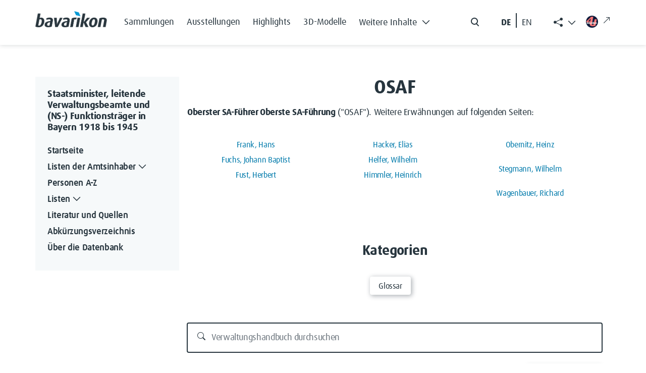

--- FILE ---
content_type: text/html; charset=UTF-8
request_url: https://verwaltungshandbuch.bavarikon.de/index.php?title=OSAF&oldid=15575
body_size: 8474
content:
<!DOCTYPE html>
<html class="client-nojs" lang="de-x-formal" dir="ltr">
<head>
<meta charset="UTF-8">
<title>OSAF – Staatsminister, leitende Verwaltungsbeamte und (NS-) Funktionsträger in Bayern 1918 bis 1945</title>
<script>document.documentElement.className="client-js";RLCONF={"wgBreakFrames":false,"wgSeparatorTransformTable":[",\t.",".\t,"],"wgDigitTransformTable":["",""],"wgDefaultDateFormat":"dmy","wgMonthNames":["","Januar","Februar","März","April","Mai","Juni","Juli","August","September","Oktober","November","Dezember"],"wgRequestId":"aWv1ZTrxXerLXLTDUgH8igAAAAc","wgCanonicalNamespace":"","wgCanonicalSpecialPageName":false,"wgNamespaceNumber":0,"wgPageName":"OSAF","wgTitle":"OSAF","wgCurRevisionId":15575,"wgRevisionId":15575,"wgArticleId":1835,"wgIsArticle":true,"wgIsRedirect":false,"wgAction":"view","wgUserName":null,"wgUserGroups":["*"],"wgCategories":["Glossar"],"wgPageViewLanguage":"de-formal","wgPageContentLanguage":"de-formal","wgPageContentModel":"wikitext","wgRelevantPageName":"OSAF","wgRelevantArticleId":1835,"wgIsProbablyEditable":false,"wgRelevantPageIsProbablyEditable":false,"wgRestrictionEdit":[],"wgRestrictionMove":[],"wgCiteReferencePreviewsActive":true,"wgMediaViewerOnClick":true,"wgMediaViewerEnabledByDefault":true,"wgPopupsFlags":0,"egMapsScriptPath":"/extensions/Maps/","egMapsDebugJS":false,"egMapsAvailableServices":["leaflet","googlemaps3"],"egMapsLeafletLayersApiKeys":{"MapBox":"","MapQuestOpen":"","Thunderforest":"","GeoportailFrance":""}};
RLSTATE={"site.styles":"ready","user.styles":"ready","user":"ready","user.options":"loading","mediawiki.codex.messagebox.styles":"ready","mediawiki.action.styles":"ready","mediawiki.interface.helpers.styles":"ready","skins.tweeki.mediawiki.styles":"ready","skins.tweeki.awesome.styles":"ready","skins.tweeki.styles":"ready","skins.tweeki.externallinks.styles":"ready","x.BavarikonStyle.styles":"ready"};RLPAGEMODULES=["ext.smw.styles","smw.entityexaminer","site","mediawiki.page.ready","ext.popups","skins.tweeki.messages","skins.tweeki.scripts","ext.smw.purge"];</script>
<script>(RLQ=window.RLQ||[]).push(function(){mw.loader.impl(function(){return["user.options@12s5i",function($,jQuery,require,module){mw.user.tokens.set({"patrolToken":"+\\","watchToken":"+\\","csrfToken":"+\\"});
}];});});</script>
<link rel="stylesheet" href="/load.php?lang=de-formal&amp;modules=mediawiki.action.styles%7Cmediawiki.codex.messagebox.styles%7Cmediawiki.interface.helpers.styles%7Cskins.tweeki.awesome.styles%7Cskins.tweeki.externallinks.styles%7Cskins.tweeki.mediawiki.styles%7Cskins.tweeki.styles%7Cx.BavarikonStyle.styles&amp;only=styles&amp;skin=tweeki">
<script async="" src="/load.php?lang=de-formal&amp;modules=startup&amp;only=scripts&amp;raw=1&amp;skin=tweeki"></script>
<style>#mw-indicator-mw-helplink {display:none;}</style>
<meta name="ResourceLoaderDynamicStyles" content="">
<link rel="stylesheet" href="/load.php?lang=de-formal&amp;modules=site.styles&amp;only=styles&amp;skin=tweeki">
<meta name="generator" content="MediaWiki 1.43.6">
<meta name="robots" content="noindex,nofollow,max-image-preview:standard">
<meta name="format-detection" content="telephone=no">
<meta name="viewport" content="width=1120">
<meta name="viewport" content="width=device-width, initial-scale=1">
<link rel="alternate" type="application/rdf+xml" title="OSAF" href="/index.php?title=Spezial:RDF_exportieren&amp;xmlmime=rdf">
<link rel="search" type="application/opensearchdescription+xml" href="/rest.php/v1/search" title="Staatsminister, leitende Verwaltungsbeamte und (NS-) Funktionsträger in Bayern 1918 bis 1945 (de-formal)">
<link rel="EditURI" type="application/rsd+xml" href="https://verwaltungshandbuch.bavarikon.de/api.php?action=rsd">
<link rel="alternate" type="application/atom+xml" title="Atom-Feed für „Staatsminister, leitende Verwaltungsbeamte und (NS-) Funktionsträger in Bayern 1918 bis 1945“" href="/index.php?title=Spezial:Letzte_%C3%84nderungen&amp;feed=atom">
</head>
<body class="mediawiki ltr sitedir-ltr mw-hide-empty-elt ns-0 ns-subject page-OSAF rootpage-OSAF skin-tweeki action-view tweeki-animateLayout tweeki-non-advanced tweeki-user-anon">            <!-- bavarikon header -->
            <header class="header">
    <nav class="navbar fixed-top navbar-expand-xl" id="main_navigation" aria-label="Main Navigation">
        <div class="container px-md-0">
            <a class="navbar-brand brand-logo" href="https://www.bavarikon.de/">
                <img src="../../extensions/BavarikonStyle/img/bavarikon_logo_dark.png" class="img-fluid" alt="bavarikon" title="Startseite öffnen" width="333" height="74">
            </a>
            <div class="navbar-collapse justify-content-end justify-content-xl-start">
                <ul class="navbar-nav menu-item mb-2 me-auto mb-xl-0 d-none d-xl-flex">
<li class="nav-item"><a class="nav-link" href="https://www.bavarikon.de/collections"><span class="bavarikonmenu0collections">Sammlungen</span></a></li>
<li class="nav-item"><a class="nav-link" href="https://www.bavarikon.de/exhibitions"><span class="bavarikonmenu0exhibitions">Ausstellungen</span></a></li>
<li class="nav-item"><a class="nav-link" href="https://www.bavarikon.de/highlights"><span class="bavarikonmenu0highlights">Highlights</span></a></li>
<li class="nav-item"><a class="nav-link" href="https://www.bavarikon.de/3dmodels"><span class="bavarikonmenu03dobjects">3D-Modelle</span></a></li>
<li class="nav-item dropdown" id="drop-1">

                            <a class="nav-link dropdown-toggle" href="#" aria-label="Weitere Inhalte"  role="button" data-bs-toggle="dropdown" aria-expanded="false"><span class="bavarikonmenu0modules">Weitere Inhalte</span><i class="bvrk-chevron-down" title="Weitere Inhalte"></i>

                                <i class="bvrk-chevron-up" title="Weitere Inhalte"></i>
                            </a>

                            <ul class="dropdown-menu">
<li><a class="dropdown-item" href="https://www.bavarikon.de/partners"><span class="bavarikonmenu0partner">Partner</span></a></li>
<li><a class="dropdown-item" href="https://www.bavarikon.de/objects"><span class="bavarikonmenu0objectsearch">Objekte</span></a></li>
<li><a class="dropdown-item" href="https://www.bavarikon.de/places"><span class="bavarikonmenu0places">Orte</span></a></li>
<li><a class="dropdown-item" href="https://www.bavarikon.de/maps"><span class="bavarikonmenu0maps">Karten</span></a></li>
<li><a class="dropdown-item" href="https://www.bavarikon.de/people"><span class="bavarikonmenu0persons">Personen</span></a></li>
<li><a class="dropdown-item" href="https://www.bavarikon.de/newspapers"><span class="bavarikonmenu0newspapers">Zeitungen</span></a></li>
<li><a class="dropdown-item" href="https://www.bavarikon.de/imagesimilarity"><span class="bavarikonmenu0imgsimsearch">Bildähnlichkeitssuche</span></a></li>
<li><a class="dropdown-item" href="https://www.bavarikon.de/podcast"><span class="bavarikonmenu0podcast">Podcast</span></a></li>
<li><a class="dropdown-item" href="https://www.bavarikon.de/bavarikon4U"><span class="bavarikonmenu0bavarikon4U">bavarikon4U</span></a></li>
</ul></li>
</ul><form class="d-flex d-none d-md-flex me-5 me-xl-0" role="search" aria-label="search button" method="get" action="https://www.bavarikon.de/search?lang=de" target="_blank">
                    <input class="form-control me-2 d-none" type="search" placeholder="Search" aria-label="Search">
                    <button class="btn d-flex flex-row" type="submit">
                        <img src="../../extensions/BavarikonStyle/img/icon-search.svg" alt="search" title="Allgemeine Suche öffnen">
                        <span class="d-none">Search</span>
                    </button>
                </form>

                <!--ul class="navbar-nav social-item list-group-horizontal d-none d-md-flex me-5 me-xl-0">
                    <li class="nav-item">
                        <a class="nav-link pe-2 selected de-lang de-switch" href="#"> DE </a>
                    </li>
                    <li class="nav-link seperate-border px-0"></li>
                    <li class="nav-item">
                        <a class="nav-link ps-2 en-lang en-switch" href="#" title="Switch language to English">EN</a>
                    </li>
                </ul-->
            <ul id="language-switcher" class="navbar-nav social-item list-group-horizontal d-none d-md-flex me-5 me-xl-0">
          <li class="nav-item">
            <button class="nav-link pe-2 btn btn-link de-lang de-switch" id="de-switch" aria-keyshortcuts="Alt+L">DE </button>
          </li>
          <li class="nav-link seperate-border px-0"></li>
          <li class="nav-item">
            <button class="nav-link ps-2 btn btn-link en-lang en-switch" id="en-switch" aria-keyshortcuts="Alt+L" title="Switch language to English"> EN</button>
          </li>
        </ul>
        <ul class="share-links navbar-nav menu-item dropdown d-none d-xl-block" id="bavarikonsocial">
          <li class="nav-item">
            <a class="nav-link dropdown-toggle" href="#" role="button" aria-label="Weitere Inhalte" data-bs-toggle="dropdown" aria-expanded="true"><span class="bi bi-share-fill"> </span>
              <i class="bvrk-chevron-up" title="Weitere Inhalte anzeigen" style="display:none;"></i>
              <i class="bvrk-chevron-down" title="Weitere Inhalte anzeigen" style="display:inline-block;"></i>
            </a>
            <ul class="dropdown-menu dropdown-menu-end social-item" data-bs-popper="static">
              <li>
                <a class="dropdown-item nav-link d-flex gap-2 align-items-center" href="https://www.facebook.com/bavarikon" target="_blank"><img src="../../extensions/BavarikonStyle/img/icon-facebook.svg" alt="facebook" title="Zu Facebook wechseln (externer Link)"><span>Facebook</span><i class="bi bi-arrow-up-right ms-2 external-link-icon"></i></a>
              </li>
              <li>
                <a class="dropdown-item nav-link d-flex gap-2 align-items-center" href="https://www.pinterest.de/bavarikon/" target="_blank"><img src="../../extensions/BavarikonStyle/img/icon-pinterest.svg" alt="pinterest" title="Zu Pinterest wechseln (externer Link)"><span>Pinterest</span><i class="bi bi-arrow-up-right ms-2 external-link-icon"></i></a>
              </li>
              <li>
                <a class="dropdown-item nav-link d-flex gap-2 align-items-center" href="https://www.instagram.com/bavarikon.de/" target="_blank"><img src="../../extensions/BavarikonStyle/img/icon-instagram.svg" alt="instagram" title="Zu Instagram wechseln (externer Link)"><span>Instagram</span><i class="bi bi-arrow-up-right ms-2 external-link-icon"></i></a>
              </li>
                <li>
                  <a class="dropdown-item nav-link d-flex gap-2 align-items-center" href="https://www.youtube.com/@bavarikon4U" target="_blank"><img src="../../extensions/BavarikonStyle/img/icon-youtube.svg" alt="youtube" title="Zu YouTube wechseln (externer Link)"><span>Youtube</span><i class="bi bi-arrow-up-right ms-2 external-link-icon"></i></a>
                </li>
              <li>
                <a class="dropdown-item nav-link d-flex gap-2 align-items-center" href="https://www.tiktok.com/@bavarikon" target="_blank"><img src="../../extensions/BavarikonStyle/img/tiktok.svg" alt="tiktok" title="Zu TikTok wechseln (externer Link)"><span>TikTok</span><i class="bi bi-arrow-up-right ms-2 external-link-icon"></i></a>
              </li>
              <li>
                <a class="dropdown-item nav-link d-flex gap-2 align-items-center" href="https://bavarikon.blogs.julephosting.de/" target="_blank"><img src="../../extensions/BavarikonStyle/img/podcast2.png" alt="podcast" title="Zu Podcast wechseln (externer Link)"><span>Podcast</span><i class="bi bi-arrow-up-right ms-2 external-link-icon"></i></a>
              </li>
            </ul>
          </li>
        </ul>
        <a class="nav-link menu-item d-none d-md-flex link-bav4u pt-xl-1 me-md-4 me-xl-0" href="https://www.bavarikon4u.de/" target="_blank">
          <img class="icon-bav4u" src="../../extensions/BavarikonStyle/img/b4u-logo.png" alt="podcast" title="Zu Podcast wechseln (externer Link)">
        <i class="bi bi-arrow-up-right ms-2 external-link-icon"></i></a>
            </div>
            <button class="burger-button border-0 py-0 d-block d-xl-none" type="button" data-bs-toggle="offcanvas" data-bs-target="#offcanvasRight" aria-controls="offcanvasRight" title="Hauptmenü öffnen">
                <i class="bvrk-burger-menu"></i>
            </button>
        </div>
    </nav>
</header>
<div class="offcanvas offcanvas-end" tabindex="-1" id="offcanvasRight" aria-label="Offcanvas Right" data-bs-scroll="true">
    <div class="offcanvas-header d-flex justify-content-end">
        <button type="button" class="btn btn-close" data-bs-dismiss="offcanvas" aria-label="Close"></button>
    </div>
    <div class="offcanvas-body">
        <ul class="navbar-nav menu-item me-auto"><li class="nav-item"><a class="nav-link" href="https://www.bavarikon.de/collections"><span class="bavarikonmenu0collections">Sammlungen</span></a></li>
<li class="nav-item"><a class="nav-link" href="https://www.bavarikon.de/exhibitions"><span class="bavarikonmenu0exhibitions">Ausstellungen</span></a></li>
<li class="nav-item"><a class="nav-link" href="https://www.bavarikon.de/highlights"><span class="bavarikonmenu0highlights">Highlights</span></a></li>
<li class="nav-item"><a class="nav-link" href="https://www.bavarikon.de/3dmodels"><span class="bavarikonmenu03dobjects">3D-Modelle</span></a></li>
<li class="nav-item dropdown" id="drop-1">

                <a class="nav-link module-link" data-bs-toggle="collapse" href="#collapseExample" role="button" aria-expanded="false" aria-controls="collapseExample"><span class="bavarikonmenu0modules">Weitere Inhalte</span>

                                   <i class="bvrk-chevron-down" title="Weitere Inhalte"></i>

                    <i class="bvrk-chevron-up" title="Weitere Inhalte"></i>

                </a>

                <div class="collapse" id="collapseExample">

                    <div class="module-list-group border-0">
<a class="module-list-group-item border-0" href="https://www.bavarikon.de/partners"><span class="bavarikonmenu0partner">Partner</span></a><a class="module-list-group-item border-0" href="https://www.bavarikon.de/objects"><span class="bavarikonmenu0objectsearch">Objekte</span></a><a class="module-list-group-item border-0" href="https://www.bavarikon.de/places"><span class="bavarikonmenu0places">Orte</span></a><a class="module-list-group-item border-0" href="https://www.bavarikon.de/maps"><span class="bavarikonmenu0maps">Karten</span></a><a class="module-list-group-item border-0" href="https://www.bavarikon.de/people"><span class="bavarikonmenu0persons">Personen</span></a><a class="module-list-group-item border-0" href="https://www.bavarikon.de/newspapers"><span class="bavarikonmenu0newspapers">Zeitungen</span></a><a class="module-list-group-item border-0" href="https://www.bavarikon.de/imagesimilarity"><span class="bavarikonmenu0imgsimsearch">Bildähnlichkeitssuche</span></a><a class="module-list-group-item border-0" href="https://www.bavarikon.de/podcast"><span class="bavarikonmenu0podcast">Podcast</span></a><a class="module-list-group-item border-0" href="https://www.bavarikon.de/bavarikon4U"><span class="bavarikonmenu0bavarikon4U">bavarikon4U</span></a></div></li>
<!-- -->
        </ul>
        <form class="d-flex search-form" role="search" method="get" action="https://www.bavarikon.de/search?lang=de&terms=">
            <input class="form-control me-2 d-none" type="search" placeholder="Search" aria-label="Search">
            <button class="btn d-flex flex-row ps-0" type="submit">
                <img src="../../extensions/BavarikonStyle/img/icon-search.svg" alt="search" title="Allgemeine Suche öffnen">
                <span class="bavarikonmenu0search">Suchen</span>
            </button>
        </form>
        <!--mobile menu social media links-->
        <ul class="navbar-nav social-item network-item list-group-horizontal" id="bavarikonsocial-m">
            <li class="nav-item">
                <a class="nav-link" href="https://www.facebook.com/bavarikon" target="_blank">
                <img src="../../extensions/BavarikonStyle/img/icon-facebook.svg" alt="facebook" title="Zu Facebook wechseln (externer Link)" height="28">
                <i class="bi bi-arrow-up-right ms-2 external-link-icon"></i>
                </a>
            </li>
            <li class="nav-item">
                <a class="nav-link" href="https://www.pinterest.de/bavarikon/">
                <img src="../../extensions/BavarikonStyle/img/icon-pinterest.svg" alt="pinterest" title="Zu Pinterest wechseln (externer Link)" height="28">
                <i class="bi bi-arrow-up-right ms-2 external-link-icon"></i>
                </a>
            </li>
            <li class="nav-item">
                <a class="nav-link" href="https://www.instagram.com/bavarikon.de/"><img src="../../extensions/BavarikonStyle/img/icon-instagram.svg" alt="instagram" title="Zu Instagram wechseln (externer Link)" height="28">
                <i class="bi bi-arrow-up-right ms-2 external-link-icon"></i>
                </a>
            </li>
        </ul>
    <ul class="navbar-nav social-item network-item list-group-horizontal" id="bavarikonsocial-m2">
            <li class="nav-item">
                        <a class="nav-link" href="https://www.youtube.com/@bavarikon4U"><img src="../../extensions/BavarikonStyle/img/icon-youtube.svg" alt="youtube" title="Zu YouTube wechseln (externer Link)" height="28">
                        <i class="bi bi-arrow-up-right ms-2 external-link-icon"></i>
                        </a>
            </li>
            <li class="nav-item">
                <a class="nav-link" href="https://www.tiktok.com/@bavarikon" target="_blank"><img src="../../extensions/BavarikonStyle/img/tiktok.svg" alt="tiktok" title="Zu TikTok wechseln (externer Link)" height="28">
                <i class="bi bi-arrow-up-right ms-2 external-link-icon"></i>
                </a>
            </li>
            <li class="nav-item">
                <a class="nav-link" href="https://bavarikon.blogs.julephosting.de/" target="_blank"><img src="../../extensions/BavarikonStyle/img/podcast2.png" alt="podcast" title="Zu Podcast wechseln (externer Link)" height="28">
                <i class="bi bi-arrow-up-right ms-2 external-link-icon"></i>
                </a>
            </li>
        </ul>
        <div class="navbar-nav social-item network-item list-group-horizontal">
          <a class="nav-link link-bav4u-offcanvas" href="https://www.bavarikon4u.de/" target="_blank">
            <img class="me-2 icon-bav4u-offcanvas" src="../../extensions/BavarikonStyle/img/b4u-logo.png" alt="podcast" title="Zu Podcast wechseln (externer Link)">bavarikon4U<i class="bi bi-arrow-up-right ms-2 external-link-icon"></i></a>
        </div>
        <ul id="language-switcher-mobile" class="navbar-nav social-item list-group-horizontal pb-5">
          <li class="nav-item">
            <a class="nav-link py-0 pe-2 de-switch" aria-keyshortcuts="Alt+L" href="#" id="de-switch-m">Deutsch</a>
          </li>
          <li class="nav-link seperate-border px-0"></li>
          <li class="nav-item">
            <a class="nav-link py-0 ps-2 en-switch" aria-keyshortcuts="Alt+L" href="#" id="en-switch-m"  title="Switch language to English">English</a>
          </li>
        </ul>
        <!--ul class="navbar-nav social-item list-group-horizontal pb-5">
            <li class="nav-item">
                <a class="nav-link py-0 pe-2 selected de-switch" href="#"> Deutsch </a>
            </li>
            <li class="nav-link seperate-border px-0"></li>
            <li class="nav-item">
                <a class="nav-link py-0 ps-2 en-switch" href="#" title="Switch language to English">English</a>
            </li>
        </ul-->
    </div>
</div>            <!-- bavarikon -->
				<main role="main" class="page-subdomain" aria-label="bav subdomain">
			<div id="mw-page-base"></div>
			<div id="mw-head-base"></div>
			<a id="top"></a>


			<div id="contentwrapper" class="user-loggedout not-editable container with-navbar with-navbar-fixed">

                <!-- bavarikon mobile menu -->
                <a href="#" class="d-block d-lg-none mb-4 open-menu-btn" data-bs-toggle="offcanvas" data-bs-target="#offcanvasScrolling" aria-controls="offcanvasScrolling">Datenbank Außenbeziehungen Bayerns<i class="bi bi-chevron-double-right"></i></a>
<div class="offcanvas offcanvas-end" data-bs-scroll="false" data-bs-backdrop="true" tabindex="-1" id="offcanvasScrolling" aria-labelledby="offcanvasScrollingLabel" style="
    display: block;
">
    <div class="offcanvas-header">
        <h5 class="offcanvas-title" id="offcanvasScrollingLabel">
            <span class="menu0projectName">Datenbank Außenbeziehungen Bayerns</span>
        </h5>
        <button type="button" class="btn btn-close" data-bs-dismiss="offcanvas" aria-label="Close"></button>
    </div>
    <div class="offcanvas-body" id="bavarikon-mobile-menu">
                    <!-- sidebar-left -->

            <div id="sidebar-left-mobile" class="sidebar-sticky">
                <div class="btn-group btn-block"><a href="/VWH/Hauptseite" id="n-hauptseite" class="btn btn-primary btn-block">Startseite</a></div><div class="btn-group btn-block dropdown"><a href="/VWH/Separator1" id="n-separator1" class="btn btn-primary btn-block">Listen der Amtsinhaber</a><a class="dropdown-toggle dropdown-toggle-split btn btn-primary btn-block" href="#" data-toggle="dropdown" aria-haspopup="true"><span class="sr-only">Toggle Dropdown</span></a><div class="dropdown-menu "><a href="/VWH/Listen_der_Amtsinhaber" id="n-listen_der_amtsinhaber" tabindex="-1" class="dropdown-item">Übersicht</a><a href="/VWH/I._Oberste_Staatsbeh%C3%B6rden_(einschl._Gesandtschaften)" id="n-i._oberste_staatsbeh%C3%B6rden_%28einschl._gesandtschaften%29" tabindex="-1" class="dropdown-item">I. Oberste Staatsbehörden</a><a href="/VWH/II._Innere_Verwaltung" id="n-ii._innere_verwaltung" tabindex="-1" class="dropdown-item">II. Innere Verwaltung</a><a href="/VWH/III._Polizei" id="n-iii._polizei" tabindex="-1" class="dropdown-item">III. Polizei</a><a href="/VWH/IV._Justiz" id="n-iv._justiz" tabindex="-1" class="dropdown-item">IV. Justiz</a><a href="/VWH/V._Beh%C3%B6rden_der_Finanz-,_Post-_und_Eisenbahnverwaltung" id="n-v._beh%C3%B6rden_der_finanz-%26%2344%3B_post-_und_eisenbahnverwaltung" tabindex="-1" class="dropdown-item">V. Behörden der Finanz- Post- und <br>Eisenbahnverwaltung</a><a href="/VWH/VI._Weitere_ausgew%C3%A4hlte_Zweige_der_Landesverwaltung" id="n-vi._weitere_ausgew%C3%A4hlte_zweige_der_landesverwaltung" tabindex="-1" class="dropdown-item">VI. Weitere ausgewählte Zweige der <br>Landesverwaltung</a><a href="/VWH/VII._H%C3%B6here_Kommanden_der_bayerischen_Armee_bzw._der_Reichswehr_und_der_Wehrmacht_in_Bayern" id="n-vii._h%C3%B6here_kommanden_der_bayerischen_armee_bzw._der_reichswehr_und_der_wehrmacht_in_bayern" tabindex="-1" class="dropdown-item">VII. Höhere Kommanden der <br>bayerischen Armee</a><a href="/VWH/VIII._R%C3%A4tegremien_1918/1919" id="n-viii._r%C3%A4tegremien_1918%2F1919" tabindex="-1" class="dropdown-item">VIII. Rätegremien 1918/1919</a><a href="/VWH/IX._Landwirtschaftsverwaltung" id="n-ix._landwirtschaftsverwaltung" tabindex="-1" class="dropdown-item">IX. Landwirtschaftsverwaltung</a><a href="/VWH/X._Staatliche_Sonderverwaltungen_1933_bis_1945" id="n-x._staatliche_sonderverwaltungen_1933_bis_1945" tabindex="-1" class="dropdown-item">X. Staatliche Sonderverwaltungen <br>1933 bis 1945</a><a href="/VWH/XI._NSDAP_und_ihre_Gliederungen_1933_bis_1945" id="n-xi._nsdap_und_ihre_gliederungen_1933_bis_1945" tabindex="-1" class="dropdown-item">XI. NSDAP und ihre Gliederungen <br>1933 bis 1945</a></div></div><div class="btn-group btn-block"><a href="/VWH/Alphabetisches_Register" id="n-alphabetisches_register" class="btn btn-primary btn-block">Personen A-Z</a></div><div class="btn-group btn-block dropdown"><a href="/VWH/Separator2" id="n-separator2" class="btn btn-primary btn-block">Listen</a><a class="dropdown-toggle dropdown-toggle-split btn btn-primary btn-block" href="#" data-toggle="dropdown" aria-haspopup="true"><span class="sr-only">Toggle Dropdown</span></a><div class="dropdown-menu "><a href="/VWH/Ausbildungswege" id="n-ausbildungswege" tabindex="-1" class="dropdown-item">Ausbildungswege</a><a href="/VWH/Milit%C3%A4rdienst" id="n-milit%C3%A4rdienst" tabindex="-1" class="dropdown-item">Militärdienst</a><a href="/VWH/Berufe" id="n-berufe" tabindex="-1" class="dropdown-item">Berufe und Tätigkeiten</a><a href="/VWH/Entnazifizierung" id="n-entnazifizierung" tabindex="-1" class="dropdown-item">Einstufungen im <br>Entnazifizierungsverfahren</a><a href="/VWH/Ereignis" id="n-ereignis" tabindex="-1" class="dropdown-item">Ereignisse</a><a href="/VWH/Orte_A" id="n-orte-a" tabindex="-1" class="dropdown-item">Orte</a><a href="/VWH/L%C3%A4nder" id="n-l%C3%A4nder" tabindex="-1" class="dropdown-item">Länder</a><a href="/VWH/Attribute" id="n-attribute" tabindex="-1" class="dropdown-item">Alphabetische Gesamtliste aller <br>Attribute</a></div></div><div class="btn-group btn-block"><a href="/VWH/Literatur_und_Quellen" id="n-literatur-und-quellen" class="btn btn-primary btn-block">Literatur und Quellen</a></div><div class="btn-group btn-block"><a href="/VWH/Glossar_A" id="n-glossar_a" class="btn btn-primary btn-block">Abkürzungsverzeichnis</a></div><div class="btn-group btn-block"><a href="/VWH/%C3%9Cber_die_Datenbank" id="n-%C3%9Cber_die_datenbank" class="btn btn-primary btn-block">Über die Datenbank</a></div><div id="tweekiTOC"></div>            </div>

            <!-- /sidebar-left -->
            </div>
</div>
				<div class="row">
					<div id="maincontentwrapper" class="col-md-9">
						
						<!-- content -->
						<!--main role="main"-->
									<div class="mw-body" id="content">
            <!-- bavarikon local searchform -->
            <form action="/index.php" id="searchform" aria-label="Suche">
    <div class="input-group search_input">
        <i class="bi bi-search float-start"></i>
        <input type="search" name="search"  placeholder="Durchsuchen" title="Durchsuchen [alt-shift-f]" accesskey="f" id="searchInput"  class="search-query form-control"  autocomplete="off" aria-label="Durchsuchen">
    </div>
    <div class="search_buttons">
        <button class="btn search-btn me-0" type="submit">
            <i class="bvrk-search-icon me-2"></i> <span class="searchButtonLabel">Suchen</span>
        </button>
    </div>
</form>            <!-- bavarikon -->

			<div id="mw-js-message" style="display:none;"></div>
									<h1 id="firstHeading" class="firstHeading page-header" lang="de-x-formal"><span dir="auto"><span class="mw-page-title-main">OSAF</span></span></h1>
									<!-- bodyContent -->
			<div id="bodyContent">
								<div id="siteSub">Aus Staatsminister, leitende Verwaltungsbeamte und (NS-) Funktionsträger in Bayern 1918 bis 1945</div>
								<div id="contentSub"><div id="mw-content-subtitle"><div class="cdx-message cdx-message--block cdx-message--warning mw-revision"><span class="cdx-message__icon"></span><div class="cdx-message__content"><div id="mw-revision-info">Version vom 10. Oktober 2019, 18:57 Uhr von <span data-mw-revid="15575" class="mw-userlink mw-extuserlink mw-anonuserlink"><bdi>imported&gt;Twolf</bdi></span> <span class="comment">(Die Seite wurde importiert am 2019-10-10T20:55:51+02:00)</span></div><div id="mw-revision-nav">(Unterschied) ← Nächstältere Version | Aktuelle Version (Unterschied) | Nächstjüngere Version → (Unterschied)</div></div></div></div></div>
												<div id="jump-to-nav" class="mw-jump">
					Wechseln zu:					<a href="#mw-navigation">Navigation</a>, 					<a href="#p-search">Suche</a>
				</div>
				<div id="mw-content-text" class="mw-body-content"><div class="mw-content-ltr mw-parser-output" lang="de-x-formal" dir="ltr"><p><b>Oberster SA-Führer Oberste SA-Führung</b> ("OSAF").
Weitere Erwähnungen auf folgenden Seiten:
</p>
<div class="smw-columnlist-container" dir="ltr"><div class="smw-column" style="width:33%;" dir="ltr"><div class="smw-column-header">F</div><ul><li><a href="/VWH/Frank,_Hans" title="Frank, Hans">Frank, Hans</a> </li><li><a href="/VWH/Fuchs,_Johann_Baptist" title="Fuchs, Johann Baptist">Fuchs, Johann Baptist</a> </li><li><a href="/VWH/Fust,_Herbert" title="Fust, Herbert">Fust, Herbert</a> </li></ul></div> <div class="smw-column" style="width:33%;" dir="ltr"><div class="smw-column-header">H</div><ul><li><a href="/VWH/Hacker,_Elias" title="Hacker, Elias">Hacker, Elias</a> </li><li><a href="/VWH/Helfer,_Wilhelm" title="Helfer, Wilhelm">Helfer, Wilhelm</a> </li><li><a href="/VWH/Himmler,_Heinrich" title="Himmler, Heinrich">Himmler, Heinrich</a> </li></ul></div> <div class="smw-column" style="width:33%;" dir="ltr"><div class="smw-column-header">O</div><ul><li><a href="/VWH/Obernitz,_Heinz" title="Obernitz, Heinz">Obernitz, Heinz</a> </li></ul><div class="smw-column-header">S</div><ul><li><a href="/VWH/Stegmann,_Wilhelm" title="Stegmann, Wilhelm">Stegmann, Wilhelm</a> </li></ul><div class="smw-column-header">W</div><ul><li><a href="/VWH/Wagenbauer,_Richard" title="Wagenbauer, Richard">Wagenbauer, Richard</a> </li></ul></div> 
<br style="clear: both;" /></div> 

<!-- 
NewPP limit report
Cached time: 20260117163925
Cache expiry: 86400
Reduced expiry: false
Complications: []
[SMW] In‐text annotation parser time: 0.001 seconds
CPU time usage: 0.080 seconds
Real time usage: 0.126 seconds
Preprocessor visited node count: 15/1000000
Post‐expand include size: 979/2097152 bytes
Template argument size: 0/2097152 bytes
Highest expansion depth: 2/100
Expensive parser function count: 0/100
Unstrip recursion depth: 0/20
Unstrip post‐expand size: 0/5000000 bytes
-->
<!--
Transclusion expansion time report (%,ms,calls,template)
100.00%    0.000      1 -total
-->

<!-- Saved in parser cache with key verwaltungshandbuch_fe:pcache:idhash:1835-0!dateformat=default!groups=* and timestamp 20260117163925 and revision id 15575. Rendering was triggered because: page-view
 -->
</div></div>								<div class="printfooter">
				Abgerufen von „<a dir="ltr" href="https://verwaltungshandbuch.bavarikon.de/index.php?title=OSAF&amp;oldid=15575">https://verwaltungshandbuch.bavarikon.de/index.php?title=OSAF&amp;oldid=15575</a>“				</div>
												<div id="catlinks" class="catlinks" data-mw="interface"><div id="mw-normal-catlinks" class="mw-normal-catlinks"><a href="/VWH/Spezial:Kategorien" title="Spezial:Kategorien">Kategorie</a>: <ul><li><a href="/VWH/Kategorie:Glossar" title="Kategorie:Glossar">Glossar</a></li></ul></div></div>												<div class="visualClear"></div>
							</div>
            
			<!-- /bodyContent -->
		</div>
								<!--/main-->
						<!-- /content -->
					</div>

			<!-- sidebar-left -->

				<div id="sidebar-left" class="col-md-3 sidebar-sticky">
					<div class="btn-group btn-block"><a href="/VWH/Hauptseite" id="n-hauptseite" class="btn btn-primary btn-block">Startseite</a></div><div class="btn-group btn-block dropdown"><a href="/VWH/Separator1" id="n-separator1" class="btn btn-primary btn-block">Listen der Amtsinhaber</a><a class="dropdown-toggle dropdown-toggle-split btn btn-primary btn-block" href="#" data-toggle="dropdown" aria-haspopup="true"><span class="sr-only">Toggle Dropdown</span></a><div class="dropdown-menu "><a href="/VWH/Listen_der_Amtsinhaber" id="n-listen_der_amtsinhaber" tabindex="-1" class="dropdown-item">Übersicht</a><a href="/VWH/I._Oberste_Staatsbeh%C3%B6rden_(einschl._Gesandtschaften)" id="n-i._oberste_staatsbeh%C3%B6rden_%28einschl._gesandtschaften%29" tabindex="-1" class="dropdown-item">I. Oberste Staatsbehörden</a><a href="/VWH/II._Innere_Verwaltung" id="n-ii._innere_verwaltung" tabindex="-1" class="dropdown-item">II. Innere Verwaltung</a><a href="/VWH/III._Polizei" id="n-iii._polizei" tabindex="-1" class="dropdown-item">III. Polizei</a><a href="/VWH/IV._Justiz" id="n-iv._justiz" tabindex="-1" class="dropdown-item">IV. Justiz</a><a href="/VWH/V._Beh%C3%B6rden_der_Finanz-,_Post-_und_Eisenbahnverwaltung" id="n-v._beh%C3%B6rden_der_finanz-%26%2344%3B_post-_und_eisenbahnverwaltung" tabindex="-1" class="dropdown-item">V. Behörden der Finanz- Post- und <br>Eisenbahnverwaltung</a><a href="/VWH/VI._Weitere_ausgew%C3%A4hlte_Zweige_der_Landesverwaltung" id="n-vi._weitere_ausgew%C3%A4hlte_zweige_der_landesverwaltung" tabindex="-1" class="dropdown-item">VI. Weitere ausgewählte Zweige der <br>Landesverwaltung</a><a href="/VWH/VII._H%C3%B6here_Kommanden_der_bayerischen_Armee_bzw._der_Reichswehr_und_der_Wehrmacht_in_Bayern" id="n-vii._h%C3%B6here_kommanden_der_bayerischen_armee_bzw._der_reichswehr_und_der_wehrmacht_in_bayern" tabindex="-1" class="dropdown-item">VII. Höhere Kommanden der <br>bayerischen Armee</a><a href="/VWH/VIII._R%C3%A4tegremien_1918/1919" id="n-viii._r%C3%A4tegremien_1918%2F1919" tabindex="-1" class="dropdown-item">VIII. Rätegremien 1918/1919</a><a href="/VWH/IX._Landwirtschaftsverwaltung" id="n-ix._landwirtschaftsverwaltung" tabindex="-1" class="dropdown-item">IX. Landwirtschaftsverwaltung</a><a href="/VWH/X._Staatliche_Sonderverwaltungen_1933_bis_1945" id="n-x._staatliche_sonderverwaltungen_1933_bis_1945" tabindex="-1" class="dropdown-item">X. Staatliche Sonderverwaltungen <br>1933 bis 1945</a><a href="/VWH/XI._NSDAP_und_ihre_Gliederungen_1933_bis_1945" id="n-xi._nsdap_und_ihre_gliederungen_1933_bis_1945" tabindex="-1" class="dropdown-item">XI. NSDAP und ihre Gliederungen <br>1933 bis 1945</a></div></div><div class="btn-group btn-block"><a href="/VWH/Alphabetisches_Register" id="n-alphabetisches_register" class="btn btn-primary btn-block">Personen A-Z</a></div><div class="btn-group btn-block dropdown"><a href="/VWH/Separator2" id="n-separator2" class="btn btn-primary btn-block">Listen</a><a class="dropdown-toggle dropdown-toggle-split btn btn-primary btn-block" href="#" data-toggle="dropdown" aria-haspopup="true"><span class="sr-only">Toggle Dropdown</span></a><div class="dropdown-menu "><a href="/VWH/Ausbildungswege" id="n-ausbildungswege" tabindex="-1" class="dropdown-item">Ausbildungswege</a><a href="/VWH/Milit%C3%A4rdienst" id="n-milit%C3%A4rdienst" tabindex="-1" class="dropdown-item">Militärdienst</a><a href="/VWH/Berufe" id="n-berufe" tabindex="-1" class="dropdown-item">Berufe und Tätigkeiten</a><a href="/VWH/Entnazifizierung" id="n-entnazifizierung" tabindex="-1" class="dropdown-item">Einstufungen im <br>Entnazifizierungsverfahren</a><a href="/VWH/Ereignis" id="n-ereignis" tabindex="-1" class="dropdown-item">Ereignisse</a><a href="/VWH/Orte_A" id="n-orte-a" tabindex="-1" class="dropdown-item">Orte</a><a href="/VWH/L%C3%A4nder" id="n-l%C3%A4nder" tabindex="-1" class="dropdown-item">Länder</a><a href="/VWH/Attribute" id="n-attribute" tabindex="-1" class="dropdown-item">Alphabetische Gesamtliste aller <br>Attribute</a></div></div><div class="btn-group btn-block"><a href="/VWH/Literatur_und_Quellen" id="n-literatur-und-quellen" class="btn btn-primary btn-block">Literatur und Quellen</a></div><div class="btn-group btn-block"><a href="/VWH/Glossar_A" id="n-glossar_a" class="btn btn-primary btn-block">Abkürzungsverzeichnis</a></div><div class="btn-group btn-block"><a href="/VWH/%C3%9Cber_die_Datenbank" id="n-%C3%9Cber_die_datenbank" class="btn btn-primary btn-block">Über die Datenbank</a></div><div id="tweekiTOC"></div>				</div>

			<!-- /sidebar-left -->
						</div>
			</div>
		</main>


			<!--footer id="footer" role="contentinfo" class="footer ">
				<div class="">
					<div class="row">
											</div>
				</div>
			</footer-->
            <!-- bavarikon footer-->
            <footer class="footer">
    <div id="scrollToTopButton" class="">
        <button class="btn btn-secondary d-flex align-items-center flex-row">
            <span class="d-none d-md-inline-block me-2 bavarikon0pageup">Nach oben</span>
            <i class="bi bi-arrow-up"></i>
        </button>
    </div>
    <div class="container-fluid bottom_section">
        <div class="container">
            <div class="row">
                <div class="col-12 col-xl-3">
                    <a href="https://www.bavarikon.de/" class="bottom_section_logo d-flex align-items-center">
                        <img src="../../extensions/BavarikonStyle/img/bavarikon_logo_mit_claim.png" alt="bavarikon" title="Startseite öffnen">
                    </a>
                    <p class="bottom_section_info_text">bavarikon ist das Onlineportal des Freistaats Bayern zur Präsentation von Kunst, Kultur und Wissensschätzen von der Vor- und Frühgeschichte über Antike und Mittelalter bis hin zur Neuzeit.</p>
                </div>
                <nav class="footer-links col-12 col-md-4 col-xl-2 offset-xl-1" aria-label="Allgemeines">
                    <h5 class="h5 mb-4 bavarikonmenu0general">Allgemeines</h5>
                    <ul class="d-flex flex-column">
                        <li>
                            <a href="https://www.bavarikon.de/about" class="nav-link bavarikonmenu0about">Über bavarikon</a>
                        </li>
                        <li>
                            <a href="https://www.bavarikon.de/contact" class="nav-link bavarikonmenu0contact">Kontakt</a>
                        </li>
                        <li>
                            <a href="https://www.bavarikon.de/press" class="nav-link bavarikonmenu0press">Presse</a>
                        </li>
                        <li>
                            <a href="https://newsletter.bavarikon.de/" class="nav-link" target="_blank">Newsletter<i class="bi bi-arrow-up-right ms-2 external-link-icon"></i></a>
                        </li>
                        <li>
                            <a href="https://www.bavarikon.de/information-for-partners" class="nav-link bavarikonmenu0partnerarea">Partnerbereich</a>
                        </li>
                        <li>
                            <a href="https://www.bavarikon.de/terms-of-use" class="nav-link bavarikonmenu0termsofuse">Nutzungsbedingungen</a>
                        </li>
                        <li>
                            <a href="https://www.bavarikon.de/help" class="nav-link bavarikonmenu0help">Hilfe</a>
                        </li>
                    </ul>
                </nav>
                <nav class="footer-links col-12 col-md-4 col-xl-2 offset-xl-1" aria-label="Suche">
                    <h5 class="h5 mb-4 bavarikonmenu0search">Suche</h5>
                    <ul class="d-flex flex-column">
                        <li>
                            <a href="https://www.bavarikon.de/objects" class="nav-link bavarikonmenu0objectsearch">Objekte</a>
                        </li>
                        <li>
                            <a href="https://www.bavarikon.de/places" class="nav-link bavarikonmenu0places">Orte</a>
                        </li>
                        <li>
                            <a href="https://www.bavarikon.de/maps" class="nav-link bavarikonmenu0maps">Karten</a>
                        </li>
                        <li>
                            <a href="https://www.bavarikon.de/people" class="nav-link bavarikonmenu0persons">Personen</a>
                        </li>
                        <li>
                            <a href="https://www.bavarikon.de/newspapers" class="nav-link bavarikonmenu0newspapers">Zeitungen</a>
                        </li>
                        <li>
                            <a href="https://www.bavarikon.de/imagesimilarity" class="nav-link bavarikonmenu0imgsimsearch">Bildähnlichkeitssuche</a>
                        </li>
                    </ul>
                </nav>
                <nav class="footer-links col-12 col-md-4 col-xl-2 offset-xl-1" aria-label="Social Media">
                    <h5 class="h5 mb-4">Social Media</h5>
                    <ul class="d-flex flex-column">
                        <li>
                            <a href="https://www.facebook.com/bavarikon" class="nav-link" target="_blank">Facebook<i class="bi bi-arrow-up-right ms-2 external-link-icon"></i></a>
                        </li>
                        <li>
                            <a href="https://www.pinterest.de/bavarikon/" class="nav-link" target="_blank">Pinterest<i class="bi bi-arrow-up-right ms-2 external-link-icon"></i></a>
                        </li>
                        <li>
                            <a href="https://www.instagram.com/bavarikon.de/" class="nav-link" target="_blank">Instagram<i class="bi bi-arrow-up-right ms-2 external-link-icon"></i></a>
                        </li>
                        <li>
                            <a href="https://www.youtube.com/@bavarikon4U" class="nav-link" target="_blank">YouTube<i class="bi bi-arrow-up-right ms-2 external-link-icon"></i></a>
                        </li>
                        <li>
                            <a href="https://www.tiktok.com/@bavarikon" class="nav-link" target="_blank">TikTok<i class="bi bi-arrow-up-right ms-2 external-link-icon"></i></a>
                        </li>
                        <li>
                            <a href="https://bavarikon.blogs.julephosting.de/" class="nav-link" target="_blank">Podcast<i class="bi bi-arrow-up-right ms-2 external-link-icon"></i></a>
                        </li>
                    </ul>
                </nav>
            </div>
            <div class="row">
                <nav class="footer-links col-12 px-md-0 mb-4 mb-md-0" id="footer_bottom_navigation" aria-label="Footer Bottom Navigation">
                    <ul class="submenu-item">
                        <li>
                            <a href="https://www.bavarikon.de/imprint" class="nav-link bavarikonmenu0imprint">Impressum</a>
                        </li>
                        <li>
                            <a href="https://www.bavarikon.de/privacy" class="nav-link bavarikonmenu0privacy">Datenschutzerklärung</a>
                        </li>
                        <li>
                            <a href="https://www.bavarikon.de/accessibility" class="nav-link bavarikonmenu0accessibility">Barrierefreiheit</a>
                        </li>
                    </ul>
                </nav>
            </div>
        </div>
    </div>
</footer>
<div class="offcanvas-backdrop"></div>            <!-- bavarikon footer-->
			</body>
</html>
<script>(RLQ=window.RLQ||[]).push(function(){mw.config.set({"wgBackendResponseTime":682,"wgPageParseReport":{"smw":{"limitreport-intext-parsertime":0.001},"limitreport":{"cputime":"0.080","walltime":"0.126","ppvisitednodes":{"value":15,"limit":1000000},"postexpandincludesize":{"value":979,"limit":2097152},"templateargumentsize":{"value":0,"limit":2097152},"expansiondepth":{"value":2,"limit":100},"expensivefunctioncount":{"value":0,"limit":100},"unstrip-depth":{"value":0,"limit":20},"unstrip-size":{"value":0,"limit":5000000},"timingprofile":["100.00%    0.000      1 -total"]},"cachereport":{"timestamp":"20260117163925","ttl":86400,"transientcontent":false}}});});</script>
</body>
</html>